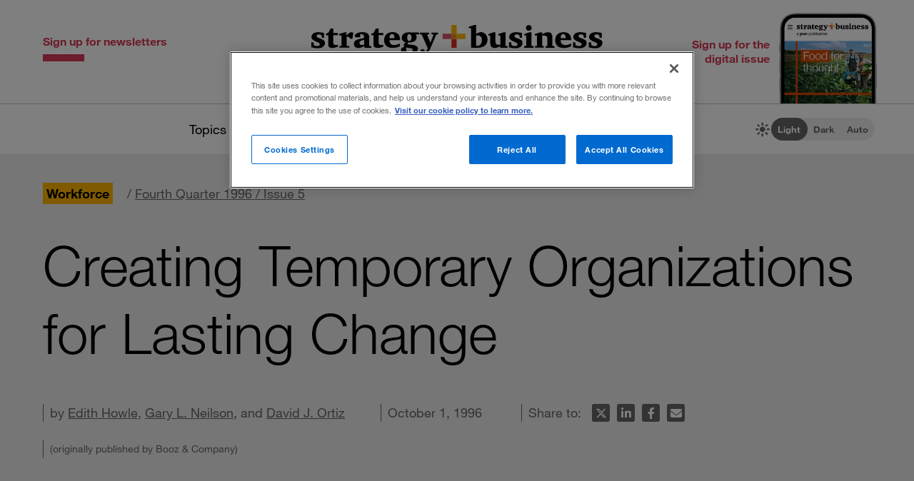

--- FILE ---
content_type: text/html; charset=utf-8
request_url: https://www.strategy-business.com/article/12397
body_size: 24901
content:
<!doctype html>
<!-- Atlas Workcenter: Content Management by Atlas Works, LLC -->
<html lang="en">
<head>
	<title>Creating Temporary Organizations for Lasting Change</title>
	<meta charset="UTF-8">
	<meta name="viewport" content="width=device-width, initial-scale=1">
	<meta http-equiv="content-language" content="en_us"/>
	<meta http-equiv="X-UA-Compatible" content="IE=edge">
	<meta property="og:site_name" content="Strategy+business"/>
	<!-- favicon -->
	<link rel="icon" type="image/png" href="/media/image/favicon22-16x16.png" sizes="16x16">
	<link rel="icon" type="image/png" href="/media/image/favicon22-32x32.png" sizes="32x32">
	<link rel="icon" type="image/png" href="/media/image/favicon22-96x96.png" sizes="96x96">
	<!-- generics -->
	<link rel="icon" href="/media/image/favicon22-32x32.png" sizes="32x32">
	<link rel="icon" href="/media/image/favicon22-57x57.png" sizes="57x57">
	<link rel="icon" href="/media/image/favicon22-76x76.png" sizes="76x76">
	<link rel="icon" href="/media/image/favicon22-96x96.png" sizes="96x96">
	<link rel="icon" href="/media/image/favicon22-128x128.png" sizes="128x128">
	<link rel="icon" href="/media/image/favicon22-192x192.png" sizes="192x192">
	<link rel="icon" href="/media/image/favicon22-228x228.png" sizes="228x228">
	<!-- Android -->
	<link rel="shortcut icon" sizes="196x196" href="/media/image/favicon22-196x196.png">
	<!-- iOS -->
	<link rel="apple-touch-icon" href="/media/image/favicon22-120x120.png" sizes="120x120">
	<link rel="apple-touch-icon" href="/media/image/favicon22-152x152.png" sizes="152x152">
	<link rel="apple-touch-icon" href="/media/image/favicon22-180x180.png" sizes="180x180">
	<!-- Windows 8 IE 10-->
	<meta name="msapplication-TileColor" content="#FFFFFF">
	<meta name="msapplication-TileImage" content="/media/image/favicon22-144x144.png">
	<script defer src="https://kit.fontawesome.com/66cdc73dd5.js" crossorigin="anonymous"></script><meta http-equiv="Content-Type" content="text/html; charset=UTF-8">
	<meta property="og:type" content="article" />
	<meta property="og:site_name" content="strategy+business" />
	<meta property="fb:app_id" content="631463477386680" />
	<meta name="date" class="swiftype" data-type="date" content="1996-10-01" />
	<meta name="author" content="Edith Howle, Gary L. Neilson, and David J. Ortiz" />
	<meta name="twitter:card" content="summary_large_image" />
	<meta name="twitter:site" content="@stratandbiz" />
	<meta name="twitter:creator" content="@stratandbiz" />
	<meta property="og:title" content="Creating Temporary Organizations for Lasting Change" />
	<meta property="og:url" content="https://www.strategy-business.com/article/12397" />
	<meta name="twitter:title" content="Creating Temporary Organizations for Lasting Change" />
	<meta name="twitter:url" content="https://www.strategy-business.com/article/12397" />
	<meta property="og:image" content="https://www.strategy-business.com/media/image/icon-sb-share-default-image-900px-2022.png" />
	<meta property="og:image:width" content="900" />
	<meta property="og:image:height" content="900" />
	<meta name="twitter:image" content="https://www.strategy-business.com/media/image/icon-sb-share-default-image-900px-2022.png" />
	<meta property="twitter:image:width" content="900" />
	<meta property="twitter:image:height" content="900" />
	<meta name="authorship" class="swiftype" data-type="string" content="StrategyAndAuthor" />
	<script type="application/ld+json">
	{
	    "@context": "http://schema.org",
	    "@type": "Article",
	    "headline": "Creating Temporary Organizations for Lasting Change",
	    "url": "https://www.strategy-business.com/article/12397?gko=22bf2",
	    "thumbnailUrl": false,
	    "dateCreated": "1996-10-01T05:00:00Z",
	    "articleSection": "Workforce",
	    "creator": [
	        "Edith Howle",
	        "Gary L. Neilson",
	        "David J. Ortiz"
	    ],
	    "keywords": [
	        "Article"
	    ]
	}
	</script>
	<link rel="canonical" href="https://www.strategy-business.com/article/12397">
	
	<!-- begin global js -->
	<script src="/media/pub/617421aecdecb9ef7778bc92408053e4839770aab0b9389d3fd6baff8acb1b29.js"></script>
	<!-- OneTrust Cookies Consent Notice start for www.strategy-business.com -->
	<script>AWCOT_MANAGER.injectScripts();</script>
	<script type="text/javascript">
	function OptanonWrapper() {
	    AWCOT_MANAGER.consentWasChanged();
	}
	</script>
	<!-- OneTrust Cookies Consent Notice end for www.strategy-business.com -->
	
	<!-- OneTrust enable categories -->
	<script type="text/plain" class="optanon-category-1">AWCOT_MANAGER.enableGroup(1);</script>
	<script type="text/plain" class="optanon-category-2">AWCOT_MANAGER.enableGroup(2);</script>
	<script type="text/plain" class="optanon-category-3">AWCOT_MANAGER.enableGroup(3);</script>
	<script type="text/plain" class="optanon-category-4">AWCOT_MANAGER.enableGroup(4);</script>
	<script type="text/plain" class="optanon-category-5">AWCOT_MANAGER.enableGroup(5);</script>
	<!-- end global js -->
	
	<link rel="stylesheet" href="/media/pub/3ddeef719eea1eed46bc21af0a6f45814bf66241fc9c02ad7adc1295d63f3599.min.css"></link>
</head>
<body>
<a aria-label="Skip to content" class="skip-content" href="#ArticleDisplay" id="skipToContent">Skip to content</a><a aria-label="Skip to navigation" class="skip-content" href="#Site-Footer" id="skipToFooter">Skip to navigation</a>
<div class="theme-white" id="Wrapper"><section class="desktop unfolded" id="Site-Header">
<header>
<div class="header-top"><a class="logo-main" href="/"><img alt="strategy+business - a PwC publication" height="72" src="/media/image/strategy-business-logo-color-400.svg" width="408" /></a> <div class="awc-venture-item awc-venture-placeholder" id="fb4a390a1438822cc82fa61d9e400ca4" data-ventid="44527690:44985244:0:o" data-hk="4ec2d2d187909a52856ca3ed7da2d7af92beab9218562d395fafeb9b8d36ebca" data-config="{&quot;show_based_on_position&quot;:null,&quot;wrap_with_class_hidden&quot;:null,&quot;wrap_with_class_appear&quot;:null,&quot;wrap_with_class_animation&quot;:null,&quot;wrap_with_class_close&quot;:null}"></div> <a class="header-button button-right" href="https://cloud.email.pwc.com/sb-com" target="_blank"><span class="label">Sign up for the digital issue</span><span class="image"><img alt="Screenshot of latest strategy+business digital issue" height="277" src="https://www.strategy-business.com/media/image/sb-di-03-home-header-signup-246x498.png" width="137" /></span></a></div>
<nav class="nav-global"><ul class="awcgn-oc-menu awcgn-id44527078" data-awc-gn="44527078">
<li class="pulldown"><a title="strategy+business topics list" data-awc-trigger="1" href="#">Topics</a><ul>
<li><div class="link-wrapper"><a href="/climate-and-sustainability">Climate &amp; sustainability</a> <a href="/consumer-and-retail">Consumer &amp; retail</a> <a href="/energy">Energy</a> <a href="/PwCs-Global-Entertainment-Media-Outlook">Entertainment &amp; media</a> <a href="/health-care">Healthcare</a> <a href="/leadership">Leadership</a> <a href="/manufacturing">Manufacturing</a> <a href="/reinvention-and-transformation">Reinvention &amp; transformation</a> <a href="/strategy">Strategy</a> <a href="tech-and-innovation">Tech &amp; innovation</a> <a href="/Value-Creation-by-PwC">Value creation</a> <a href="/the-power-of-people-reimagined">Workforce</a></div>
</li>
</ul>
</li>
<li class="pulldown"><a title="A collection of topics for thought leaders" data-awc-trigger="1" href="#">Thought leaders</a><ul>
<li><div class="link-wrapper"><a href="/business-books">Business books</a> <a href="/inside-the-mind-of-the-cxo">Inside the Mind of the CxO</a> <a href="/10-principles">The <em>s+b</em> 10 principles collection</a> <a href="/thought-leaders">Thought leaders</a> <a href="/youngprofs">Young profs</a></div>
</li>
</ul>
</li>
<li class="pulldown"><a title="strategy+business magazine" data-awc-trigger="1" href="#">The issue</a><ul>
<li><div class="link-wrapper"><a href="https://sb.stratbz.to/4pwvnSg" target="_blank">Current issue</a> <a href="/past-issues">Past issues</a> <a href="https://cloud.email.pwc.com/sb-com" target="_blank">Sign up for the digital issue</a></div></li>
</ul>
</li>
<li><a href="https://pwc.to/3YWa5SH" target="_blank" title="The strategy+business podcast">The podcast</a></li>
<li class="search mobile pulldown"><a title="Search the strategy+business archives" data-awc-trigger="1" href="#"><i class="fa-regular fa-magnifying-glass"></i></a><ul>
<li><div class="searchDesktop">
<form action="/search" id="top_search" method="get" name="top_search"><label for="q">Search:</label> <input aria-label="Search field" class="searchfieldgrey" id="SiteSearch" maxlength="256" name="q" placeholder="Search the archive" type="text" value="" /> <input aria-label="Search button" id="submit" name="submit" type="submit" value="search" /></form>
<style>
div.searchTips {
    color: #fff;
    font-size: 1.2rem;
    text-align: left;
}

div.tips {
    margin: 40px 0;
    color: #b0b0b0;
}

</style>
<div class="searchTips">
<div class="tips">
<div class="intro">You can search by entering questions, phrases, or keywords in the box above.</div>
</div>
</div>
</div>
</li>
</ul>
</li>
<li class="mobilenav mobile"><a title="Navigate strategy+business" data-awc-trigger="1" href="#"><i class="fa-regular fa-bars"></i></a><ul>
<li><div class="mobilewrapper">
<div class="sign-ups">
<div class="nl"><a href="/sb-newsletters?utm_campaign=NewsletterNavBarLeft&amp;utm_medium=website&amp;utm_source=website">Sign up for newsletters</a></div>
<div class="de"><a href="https://cloud.email.pwc.com/sb-com">Sign up for the digital issue</a></div>
</div>
<div class="theme-switch mobilesection">
<div class="sb-theme-switch sb-theme-switch-mobile view-mode-loading" data-view-mode-container="">
<div class="sb-theme-switch-icon-container">
<div class="sb-theme-switch-icon">&nbsp;</div>
</div>
<div class="sb-theme-switch-control-container">
<div class="sb-theme-switch-control-bg">&nbsp;</div>
<div class="sb-theme-switch-control">
<div class="sb-theme-switch-control-light"><a data-view-mode-is="light" data-view-mode-switch="light" href="#light-mode">Light</a></div>
<div class="sb-theme-switch-control-dark"><a data-view-mode-is="dark" data-view-mode-switch="dark" href="#dark-mode">Dark</a></div>
<div class="sb-theme-switch-control-auto"><a data-view-mode-is="auto" data-view-mode-switch="auto" href="#auto-mode">Auto</a></div>
</div>
</div>
</div>
</div>
<div class="topics mobilesection">
<div class="heading">All topics</div>
<a href="https://www.strategy-business.com/business-books">Business books</a> <a href="https://www.strategy-business.com/climate-and-sustainability">Climate & sustainability</a> <a href="https://www.strategy-business.com/consumer-and-retail">Consumer & retail</a> <a href="https://www.strategy-business.com/energy">Energy</a> <a href="https://www.strategy-business.com/PwCs-Global-Entertainment-Media-Outlook">Entertainment & media</a> <a href="https://www.strategy-business.com/health-care">Healthcare</a> <a href="https://www.strategy-business.com/inside-the-mind-of-the-cxo">Inside the Mind of the CxO</a> <a href="https://www.strategy-business.com/leadership">Leadership</a> <a href="https://www.strategy-business.com/manufacturing">Manufacturing</a> <a href="https://www.strategy-business.com/reinvention-and-transformation">Reinvention & transformation</a> <a href="https://www.strategy-business.com/strategy">Strategy</a> <a href="https://www.strategy-business.com/tech-and-innovation">Tech & innovation</a> <a href="https://www.strategy-business.com/10-principles">The <em>s+b</em> 10 principles collection</a> <a href="https://www.strategy-business.com/thought-leaders">Thought leaders</a> <a href="https://www.strategy-business.com/Value-Creation-by-PwC">Value Creation</a> <a href="https://www.strategy-business.com/the-power-of-people-reimagined">Workforce</a> <a href="https://www.strategy-business.com/youngprofs">Young profs</a></div>
<div class="issue mobilesection">
<div class="heading">The issue</div>
<a href="https://sb.stratbz.to/4pwvnSg" target="_blank">Current issue</a> <a href="/past-issues">Past issues</a> <a href="https://cloud.email.pwc.com/sbdigitalsubscriptions" target="_blank">Sign up</a></div>
<div class="podcast mobilesection">
<div class="heading"><a href="https://pwc.to/3YWa5SH">The podcast</a></div>
</div>
<div class="social mobilesection">
<div class="heading">Follow s+b</div>
<div class="socialIcons"><a class="LinkedIn" href="http://www.linkedin.com/company/strategy-business" target="_blank">Follow s+b on LinkedIn</a> <a class="Twitter" href="http://twitter.com/stratandbiz" target="_blank">Follow s+b on Twitter</a> <a class="Facebook" href="http://www.facebook.com/strategybusiness" target="_blank">Follow s+b on Facebook</a> <a class="YouTube" href="http://www.youtube.com/strategyandbusiness" target="_blank">Follow s+b on YouTube</a> <a class="RSS" href="https://www.strategy-business.com/rss">Gets updates via RSS</a> <a class="AppleAppStore" href="https://itunes.apple.com/app/strategy+businessmagazine/id499952753?mt=8" target="_blank">s+b on the Apple App store</a> <a class="GooglePlayStore" href="https://play.google.com/store/apps/developer?id=PwC%20Strategy%26%20LLC&amp;hl=en" target="_blank">s+b on the Google Play store</a></div>
</div>
</div></li>
</ul>
</li>
</ul>
</nav>
<div class="sb-theme-switch sb-theme-switch-desktop view-mode-loading" data-view-mode-container>
    <div class="sb-theme-switch-icon-container">
        <div class="sb-theme-switch-icon">
            <i class="fa-solid fa-brightness sb-theme-switch-icon-light"></i>
            <i class="fa-solid fa-moon sb-theme-switch-icon-dark"></i>
            <i class="fa-regular fa-circle-half-stroke sb-theme-switch-icon-auto"></i>
        </div>
    </div>
    <div class="sb-theme-switch-control-container">
        <div class="sb-theme-switch-control-bg"></div>
        <div class="sb-theme-switch-control">
            <div class="sb-theme-switch-control-light"><a href="#light-mode" data-view-mode-switch="light" data-view-mode-is="light">Light</a></div>
            <div class="sb-theme-switch-control-dark"><a href="#dark-mode" data-view-mode-switch="dark" data-view-mode-is="dark">Dark</a></div>
            <div class="sb-theme-switch-control-auto"><a href="#auto-mode" data-view-mode-switch="auto" data-view-mode-is="auto">Auto</a></div>
        </div>
    </div>
</div></header>
</section><!-- 










Article display ==================== --><style>
.artnotfound {
    max-width: 800px;
    padding: 60px 100px 30px;
    margin: 0px auto;
}
.artnotfound h1 {
    font-size: 36px;
    line-height: 34px;
    margin-bottom: 20px;
}
.artnotfound h1:before {
    content: "\f071";
    font-size: 96px;
    color: #ccc;
    font-family: "Font Awesome 6 Pro";
    font-weight: 300;
    display: block;
    margin-bottom: 40px;
    line-height: 96px;
}
</style><div id="sb-adisplay"><main class="aDisplay" id="ArticleDisplay">
<article>
<header>
<div class="pre-info"><div class="category-primary"><a href="/workforce">Workforce</a></div><span class="issue">/&nbsp;<a href="/archives/?issue=12213">Fourth Quarter 1996 / Issue 5</a></span></div>
<h1 class="title">Creating Temporary Organizations for Lasting Change</h1>
<div class="moreInfo"><div id="byline">by <a href="https://www.strategy-business.com/author/Edith+Howle">Edith Howle</a>, <a href="https://www.strategy-business.com/author/Gary+L.+Neilson">Gary L. Neilson</a>, and <a href="https://www.strategy-business.com/author/David+J.+Ortiz">David J. Ortiz</a></div><time class="pubdate">October 1, 1996</time>
<div class="share-tools"><span> Share to:&nbsp;</span>
<ul aria-hidden="true" class="tools">
	<li class="twitter"><a data-share="twitter" href="#share-to-twitter"><span class="iconLabel"> Share on X</span><i class="fa-brands fa-x-twitter fa-fw">&nbsp;</i></a></li>
	<li class="linkedin"><a data-share="linkedin" href="#share-to-linkedin"><span class="iconLabel"> Share on LinkedIn</span><i class="fa-brands fa-linkedin-in fa-fw">&nbsp;</i></a></li>
	<li class="facebook"><a data-share="facebook" href="#share-to-facebook"><span class="iconLabel"> Share on Facebook</span><i class="fa-brands fa-facebook-f fa-fw">&nbsp;</i></a></li>
	<li class="email"><a href="javascript:AWCow('https://www.strategy-business.com/share-email?url=www.strategy-business.com/article/12397&ids=44527690-12397','480','560','location=no,menubar=no,scrollbars=no,titlebar=no,status=no,toolbar=no,resizable=yes')" ><span class="iconLabel"> Email this article</span><i class="fa-solid fa-envelope fa-fw">&nbsp;</i></a></li>
</ul></div>
</div>
<span class="publisher">(originally published by Booz & Company)</span></header>

<div class="content-wrapper">
<div class="content"><P>
<P>The 1996 Atlanta Olympic Games and Fortune 500 companies Boeing, Metropolitan Life Insurance and Supervalu are used to illustrate a novel way to drive major change initiatives throughout an organization. By creating a temporary organization or team, as the model is called, a company combines enough human energy and resources to infuse the kind of large-scale change that cannot be accomplished by one person alone, not even the C.E.O. </P>
<P>Logical in concept as the temporary organization is, it is nevertheless distinctive because its success lies in becoming a genuine extension of the C.E.O. &not; a "clone," if you will. In other words, the temporary team provides both the day-to-day and big-picture view that a C.E.O. would use to drive results. This not only requires clearly established objectives but also an effective internal communications process. It is also important to place the temporary organization outside the current corporate structure. Otherwise, it will risk becoming immobilized by the natural resistance to change. Operating from this independent vantage point, the team goes for "quick wins," or rapid success stories, to establish momentum, to build confidence with the board and to demonstrate the serious nature of the change program. As the program broadens out into all of its component parts &not; from setting up work guidelines and providing training to tracking progress and measuring results &not; the team serves to amplify the reach and vision of the C.E.O. throughout the organization. </P>
<P>The case studies stress the design considerations of the "temporary organization" approach, and show how it can be effectively employed in any company to foster dramatic and long-term improvement in operating performance. </P>
<P>In addition to a summary of best practices, the article offers a list of common mistakes that can damage the prospects for a successful outcome. Finally, Metropolitan Life Insurance's transformation program, MetLife Express, is highlighted in an accompanying sidebar. </P>
<P>Faced with a rapidly evolving competitive marketplace, the chief executives of many of today's leading companies have embarked on major change initiatives. The goal is twofold: to challenge the existing ways of conducting business and to drive step-level improvements in operating performance. The method is two-pronged as well: cut costs significantly and build capabilities to better serve the marketplace. These initiatives, then, often involve the radical redesign of the very systems and processes that the companies rely upon to develop, deliver and service the products they provide. </P>
<P>Trying to remake the organization to compete more effectively while continuing to serve customers thus presents a significant management challenge, one of the key reasons behind the widely cited 70 percent failure rate of major re-engineering initiatives. </P>
<P>This article explores a novel way to meet that challenge, by driving significant companywide change through the use of an innovative transforming vehicle, the "temporary organization." Small in size yet acting with the full authority of the C.E.O.'s office, such organizations are set up and staffed with the sole goal of revamping the status quo as quickly, painlessly and thoroughly as possible. They accomplish all this by acting outside the normal boundary lines of the existing corporate structure and by being liberated from the day-to-day agenda and concerns of the business. </P>
<P>How this approach can drive step-level changes in costs, while at the same time permitting more effective responses to customer needs, is discussed through case studies of three Fortune 500 companies. We have partnered with these companies -- Boeing, Metropolitan Life Insurance and Supervalu -- in such efforts. </P>
<P>The cases highlight the design considerations of this approach, and show how it can be effectively employed in any organization to foster dramatic and long-term improvements in operating performance. </P>
<P><B>An Olympic Challenge</B> </P>
<P>When considering the issue of how to drive significant change, there is perhaps no clearer example than the Atlanta Committee for the Olympic Games (ACOG), the organization that directed the preparations for the 1996 Summer Games. When the Games ended, Atlanta had a rich legacy of new capital improvements, including a huge stadium, more than 9,000 college dormitory rooms and arenas scattered throughout the city -- all construction projects that the committee had managed. More than 3 billion people worldwide viewed the events, which had been staffed with 30,000 paid workers and 40,000 volunteers, all supervised by the committee. But while ACOG worked closely with the city government, it was in fact a separate organization, chartered by the city to function only until the Games were completed. </P>
<P>This approach to preparing for the Olympics was not unique to Atlanta; both Barcelona, in 1992, and Los Angeles, in 1984, employed similar organizations. </P>
<P>The use of these "temporary organizations" grew out of the realization that government bodies responsible for the day-to-day maintenance of a city are not set up to handle the once-in-a-lifetime business of preparing for such a major event as the Olympics. This realization -- that existing organizational structures are ill-equipped to drive step-level change -- is the key to understanding how a C.E.O. can implement an effective transformation process. </P>
<P>As reported in the business press, ineffective efforts are legion: a significant number of change programs stall shortly after they begin or simply fail to deliver the anticipated results. In many cases, the C.E.O. had a clear vision; he or she understood the issues in the competitive environment, and could clearly articulate the need for change. However, unlike the Atlanta committee, the C.E.O. appeared to lack the tools to translate that vision into actions that would mobilize change. Somewhere between the C.E.O.'s communication of the desired end-state for the company and the many daily actions of the company's workers, change failed to occur. </P>
<P>We believe this is because C.E.O.'s are asking their companies to embrace and manage significant and discontinuous change when those organizations are largely capable of making only incremental improvements. This is akin to asking a city government, an organization used to building roads, to construct and manage new stadiums and Olympic venues. </P>
<P><B>Simplifying Complexity</B> </P>
<P><img src="[data-uri]" data-src="/media/image/42410070.gif" class="awcLazy" width="150" height="125" border="0" align="right">The dramatic redesign of a company's business systems and processes is a significant task, which eventually requires the understanding and involvement of many, if not all, of the organization's employees. In numerous cases, an objective of the change process is to refocus the culture of the company to become more oriented to the customer and to performance. To accomplish this task requires more energy than the C.E.O. can personally direct.</P>
<P>How then do the C.E.O. and the top management team of a large company create an extension of themselves to communicate and drive change into, and across, the organization? Until genetic engineering allows for the cloning of chief executives, how can they duplicate the kind of deep personal impact they might have in much smaller companies? </P>
<P>One answer that has proved successful in several companies is to create a temporary team that is the corporate version of the special model used by cities to prepare for the Olympics. For example, when the chairman and chief executive of Metropolitan Life, Harry Kamen, launched a major change initiative in 1994, he created MetLife Express, a temporary team charged with the task of driving change throughout the company. </P>
<P>Mr. Kamen's initiative was sparked by his recognition of the need to confront a number of challenges, chief among them the increased competition in the financial services industry. The role of the MetLife Express team was to "align the organization" by getting the C.E.O.'s vision, message and sense of urgency across to all corners of the company. The team's mandate was to amplify and focus the energy required to drive the fundamental redesign of critical business processes, like product development and customer service. The team's guidepost was MetLife's vision of leadership in helping people become financially secure. </P>
<P>In the early stages of a C.E.O.-driven initiative, the temporary team acts as top management's vehicle to prepare the organization for change. Later, it serves as a mechanism to drive employees to accept and implement the new ways of operating. Companies that have successfully employed this model have created the temporary team outside of their regular structure, making it possible to reach across the organization to identify and address high-impact opportunities. </P>
<P>The team -- which can consist of many interdisciplinary sub-teams, whose aims are to address specific transformational tasks, processes and functions, such as improving customer service or enhancing performance measurement -- is not a replacement for the C.E.O. and top management, however, but merely an effective tool to drive their agenda to completion. The strategic imperatives of what needs to be changed should be shaped by the C.E.O. and the top managers, and then handed over to the temporary team and its sub-teams for implementation. </P>
<P>To insure success, however, the top executives need to be involved in structuring and driving the change process itself, for without their focused effort and support the organization will not embrace the process and the end goals will not be reached. Through continued visible support from the C.E.O., the temporary team builds credibility within the organization, which is also essential for success. And since the team must act in partnership with the C.E.O. and top management, it needs to make sure that any outside resources it brings in to augment internal skills must join in the partnership as well.</P>
<P>While some companies undergoing change initiatives have attempted to integrate the functions of the temporary team into an existing structure, our research indicates that this is a flawed approach. Major change often requires the restructuring of many of the company's processes, functions, organizations and culture. Given the natural tendency of people to resist change, this appears to many in the company to be a daunting task. In fact, a significant contributor to the high failure rate of major re-engineering efforts is the inability to mobilize the company's work force to buy into change. </P>
<P>One key problem is the differing views of change held by senior management and the rest of the organization. Senior managers view it as an opportunity to strengthen the business, to align strategy and operations and to advance their careers, while other employees often see change as disruptive and intrusive. By creating a new organization model, the temporary team can focus on building a series of bridges across the gap between the C.E.O.'s internal vision and the natural resistance of employees and organizations to change. </P>
<P><B>Creating the Organizational Phoenix</B> </P>
<P><img src="[data-uri]" data-src="/media/image/42410080.gif" class="awcLazy" width="150" height="124" border="0" align="right">The first step in the change process is the selection of the temporary team by the C.E.O. and the top management group. To increase the probability of success, it is critically important that those selected are well respected across the organization. </P>
<P>Harry Kamen created MetLife Express to sharply improve his company's performance and to address its cost position while building the capabilities to foster profitable revenue growth. Because of the program's importance, Mr. Kamen and his management group gave special attention to the selection of the leader of the temporary team. Eventually, they tapped three key executives to lead the initiative through its sequential phases under the overall executive sponsorship of Bob Crimmins, executive vice president. The team leaders were Dave Levene, senior vice president and chief actuary; Bill Toppeta, president and C.E.O. of Canadian operations, and Joe Reali, vice president, corporate risk management. Each of these executives was asked to lead the team through a different phase of the initiative and each served as the overall leader during that phase. </P>
<P>Recently, another corporate giant, Boeing, also faced competitive challenges, but of a slightly different nature. While Boeing had been highly successful historically, achieving an astounding 60-to-70 percent share of the commercial aircraft market, management recognized that the products were maturing and that it would need to transform the company to reduce the development cycle, improve manufacturing efficiency and increase the ability to deliver innovation to the marketplace. </P>
<P>To accomplish this, over the last several years, Boeing established a temporary organization whose task has been to address, define and control airplane configuration/manufacturing and resource management issues. Each sub-team within the organization was given objectives to radically transform the way Boeing conducted business. They were also given the goal of working together in a sequential manner, beginning with new product development, then configuration management, then manufacturing strategy and finally lean manufacturing. </P>
<P>To insure that the program received the appropriate amount of attention from the company, Ron Woodard, president of the Commercial Aircraft Group, tapped senior executives to lead each phase of the initiative. Mr. Woodard realized that to be successful, he would need to create a new model for the company as a whole. While the Atlanta city government continues to operate much the same as before the Olympics, Mr. Woodard knew that change at Boeing would need to be lasting. </P>
<P><B>Mobilizing the Organization</B> </P>
<P>Once the key players are in place, the temporary team begins to take on the responsibility and accountability of the C.E.O. and other top executives and starts to focus on preparing the company as a whole for large-scale change. </P>
<P>The leader of the temporary team has three main roles to fill on the way to determining how and where to create significant value through change: 1) establishing and structuring the rest of the temporary organization; 2) bringing and maintaining an enterprise-wide perspective, and 3) building support for the change process, by coming up, for instance, with "quick wins.'' </P>
<P>Putting together the rest of the temporary organization is a crucial initial step for the team leader. For example, Dave Levene, who led during the first two phases of MetLife Express, worked closely with the top management group to build the temporary team, looking for people to serve full time from the existing organization. Selecting the right team members was a key agenda item for the management group. After screening many candidates, they chose five sub-team leaders and more than 50 team members, all of whom were known for their enterprise-wide perspective. </P>
<P>It is important to note that without the direct support of the C.E.O., this important phase of establishing the temporary team would not have been successful. That is because there was an initial reluctance within the organization to release top performers for a full-time commitment of several months. To make sure that the C.E.O. remained closely linked with the initiative, Mr. Levene asked for the equivalent of 4 to 5 days a month from the top management group to review his team's progress. Top management executives were also asked to sponsor individual re-engineering teams to further demonstrate senior management's commitment to the effort. </P>
<P>After this step was completed at Boeing, the temporary team established the overall program structure. Team members defined the role and objectives of the senior management steering committee and developed charters for their own groups. These charters further hard-wired the C.E.O.'s objectives into the new program, which the chief executive talked up whenever he spoke at employee meetings. To strengthen those linkages, the team leaders set up reviews with Mr. Woodard and his top management group directly, meeting every couple of weeks in the early stages of the initiative. As an extension of the C.E.O., the temporary team needs reasonably frequent interactions to take direction, provide feedback and listen to recommended changes to the program's objectives. </P>
<P>As a last element of creating the temporary organization, the team members must establish an effective communications program to demonstrate and reinforce the C.E.O.'s vision throughout the company. The goal of the program is to move the entire company into alignment with the strategy developed by top management, building buy-in among the employees throughout each stage of the change process. As the guiding element for the program, the temporary team needs to decide how best to engage the work force. Often this includes a C.E.O. video, newsletters and external press releases. </P><A name=exhibit1><B>Exhibit I </B></A>
<P><B>Moving from Team Estimates to Management Commitments</B></P>
<P><img src="[data-uri]" data-src="/media/image/temporg1.gif" class="awcLazy" width="338" height="350" border="0"></P>
<P align=left>Source: Booz-Allen &amp; Hamilton </P>
<BLOCKQUOTE></BLOCKQUOTE>
<BLOCKQUOTE></BLOCKQUOTE>
<BLOCKQUOTE></BLOCKQUOTE>
<BLOCKQUOTE></BLOCKQUOTE>
<P>For the kickoff of the manufacturing change program at Boeing, professional graphic artists were hired to help communicate the "as is" and "to be" models and to produce learning maps focusing on the rationale for change from the customer's perspective. At MetLife, the C.E.O. prepared a video, enabling him to directly communicate with all of the company's associates about the program. At Supervalu, videos, handbooks and meetings with industry leaders were used.</P>
<P><B>A Wide-View Mirror</B> </P>
<P>Another important element in engaging the company is to bring an enterprise-wide perspective to all decisions, acting as the C.E.O. and the top managers would in analyzing and resolving an issue. The temporary team's role is to look holistically at opportunities identified by its sub-teams to insure integrated solutions for the enterprise, and to coordinate and make trade-offs to find an appropriate balance across the company. For instance, the temporary team might make decisions on balancing the issues of positioning for growth with cost reduction. </P>
<P>This occurred at Supervalu, America's second-largest food wholesaler, a company with more than 42,000 employees and operations in 48 states. When the chief executive, Michael W. Wright, initiated his change program, Advantage From Supervalu, in 1994, he set the goal of reducing costs throughout the company's extended supplier and customer network. That was to be accomplished by developing tailored distribution systems, building the capabilities for innovative pricing and instituting procedures to provide incentives for customers to help cut costs. These issues spilled across traditional organizational boundaries and required the temporary team to address change from the enterprise-wide perspective of the C.E.O. </P>
<P>The temporary team can also become the public face of change, standing in as the visible surrogates on a day-to-day basis for the C.E.O. and the top managers. Because the team members are solely focused on the change effort, and are more in touch with the detailed facts of the situation, they can be more effective at this job than the chief executive could be. And because the temporary team is outside the current organization, its members can distance themselves from past strategic commitments, which may no longer be valid, and instead push toward what is right for the enterprise. </P>
<P>At MetLife, for example, the team members recommended the creation of a "shared services" organization, which resulted in the consolidation of several formerly decentralized functions, including human resources, information technology and customer service. A marked departure from the past, the change enabled MetLife to realize economies of scale while improving the quality of the service provided to the business units.</P>
<P><B>Win Big (and Early)</B> </P>
<P>The last important step that the temporary team must take to mobilize the company is to build successful momentum for change. It is critical to drive for "quick wins" early in the program to establish and maintain that momentum. </P>
<P>Quick wins are specific changes that are easily implemented and that serve as an embodiment of the characteristics of the new direction the company is taking. Many companies obtain quick wins from the outsourcing of non-critical work, resulting in lower costs and an increased focus on serving key customer needs. Boeing, on the other hand, realized quick wins by insourcing work in areas where it saw cost advantages over external suppliers. </P>
<P>These rapid success stories show more than plans for change. They demonstrate to everyone in the company that "we're serious this time" and that this change program will work. For the C.E.O., who is staking his success on the change effort, quick wins are key to instilling confidence in the board and the outside financial community that the effort will pay off. </P>
<P>The temporary team plays the central role in identifying potential quick wins and providing the resources to make them happen. These opportunities also represent "field tests" for the temporary team (and others) to learn about the overall process and the nature of resistance in introducing change throughout the company. Such lessons can be incorporated into the process moving forward. </P>
<P><B>Managing the Pulse of Change</B> </P>
<P><img src="[data-uri]" data-src="/media/image/42410090.gif" class="awcLazy" width="119" height="100" border="0" align="right">In leading major change, the temporary team must constantly monitor the pace and scope of the initiatives to keep the company aggressively stretching -- but not breaking. The team functions well as an extension of the C.E.O. here as well. Its members help resolve conflicts, push to make the tough calls and fine-tune the program based on feedback. Capitalizing on their continually growing base of experience, the team members come to understand the characteristics of achieving successful change in the company, and they have the authority and the tools to recalibrate the approach to enhance its effectiveness. Much of their feedback and experience comes from being so close to the project, living with the issues on a day-to-day basis. </P>
<P>As an entity outside the rest of the organization, the temporary team has a special role to play to insure that the change initiative remains true to its objectives and vision. It does this by reminding the C.E.O. and other senior executives of the tough decisions that are needed to realize the program's benefits. Those decisions are usually the ones that cross the boundaries of the current organization or call for reallocating investments or expense support based on a new set of priorities.</P>
<P>Because of its unique positioning, the temporary team can also recognize and address the need to step up to an issue that may not have been contemplated early in the process. A good example is the need to restructure the company, from top to bottom, based on the redesign of the business processes. </P>
<P>Supervalu, for instance, recognized the need to combine the functions of several centralized organizations -- including merchandising, shelf management and retail pricing -- into a category management function to increase the value delivered to its customers on a regional basis. As this decision necessitated a significant organizational restructuring of the company's 25 divisions, it was critical for the temporary team to convey the recommendations of the sub-teams to senior management, and to follow up to guarantee implementation. </P>
<P>In another case, MetLife recognized the need to realign the company to foster the delivery of world-class customer service across product lines. As a result, two customer-focused business units were created to strengthen MetLife's ability to deliver best-in-class service by responding effectively to customers' needs. Again, as a major departure from past structures, this approach required the support and oversight of the temporary team to insure management buy-in and effective implementation. </P>
<P>By positioning itself in the center of the feedback loop for change management, the temporary team can serve in an arbitration role throughout the program. It can help to quickly surface and resolve disconnects in emerging recommendations or interpretations during implementation. While these issues would typically surface over time, the temporary team speeds up the change process by seeking out the issues and framing them for resolution. Given its mission of implementing successful change, the temporary team will be looking to resolve conflicts among relevant executives. But given its unique position, it can still provide a "safe harbor" by encouraging differing views and driving to an effective resolution that is best for the enterprise as a whole. </P>
<P><B>Mitigating Risk</B> </P>
<P>The temporary team plays another vital role -- increasing management confidence and comfort by providing a focal point for controlling the risks of change. And the risks from poorly managed change are significant. </P>
<P>Without a clear objective and a well-run communications process, an organization can drift, losing track not only of where it is going, but also of how to function in the interim. In the absence of a structured communications process, the "water cooler" network can take over, resulting in increased uncertainty and lower morale. In the early stages of a change initiative, it is all too common for an organization to become too inwardly focused on the process itself, causing it to lose sight of serving its customers. This can hasten the decline of its competitive position, driving the organization in the opposite direction from the intended results. </P>
<P>By leading the company where it should be going, based on the initial vision of change and the continued monitoring of progress toward that goal, the team keeps things on an aggressive track while also being careful not to overwhelm the organization. To best accomplish this, the team needs to be a step ahead in setting up roles and expectations for the sub-teams. By phasing in the approach to change (from identification of detailed issues through external benchmarking and implementation planning), the team facilitates natural transitions, which enables the organization more readily to adapt to change. Functioning in this leadership role, the team provides the next level of direction, based on what has been discovered so far. </P>
<P>A best practice of staying ahead of the program is to identify when the improvement ideas should be fully handed over to line management for implementation. Experiences at MetLife, Boeing and other leading companies indicate that this occurs at different points for each effort.</P>
<P><B>Making It Happen</B> </P>
<P>Most important, there is a need to operationalize the change effort -- to make it happen. After initiating the process by mobilizing the organization, the temporary team must make sure that actual steps are taken to achieve success, by giving direction to the organization on what to do and following up to see that the job gets done. The temporary team is the mechanism that provides the end-game view that the C.E.O. would use to drive results. By helping to structure the activities, setting up the work guidelines, providing training, tracking progress and status and measuring the results, the team serves to amplify the reach and vision of the C.E.O. throughout the organization. </P>
<P>At MetLife, management set expectations in terms of financial results, and provided such tools as training, specific resources and separate office facilities and computers to help the team members reach their goals. To encourage the full-time members to think in an unconstrained way, special team offices were set up across town from MetLife's Madison Avenue headquarters in New York to distance the members from their old day-to-day jobs and allow them to focus instead on the future. </P><B>Exhibit II</B> 
<P><B>MetLife's sub-teams and their charters </B></P>
<P><BR><img src="[data-uri]" data-src="/media/image/temporg2.gif" class="awcLazy" width="480" height="393" border="0"> </P>
<P align=left><EM>Source: Booz-Allen &amp; Hamilton</EM> </P>
<P>Part of the temporary team's role was to work with established areas of the organization to help people there focus on the challenges posed by MetLife Express. The team engaged those in strategic planning to frame the future vision, those in the financial area to understand the magnitude of the challenge and people in human resources and communications to reach out to involve the broader organization. </P>
<P>During implementation, the temporary team helps structure activities that the company needs to perform. The team takes a long-term, overview perspective to develop a "picture" of what the end result should be. This helps drive organization discussion and buy-in. It also helps keep players oriented toward key objectives over the life of the program, so that the process doesn't go off on tangents.</P>
<P>Having that picture for reference enables the temporary team to insure that the program objectives are being properly addressed. From this picture, the team identifies critical path items and develops an overall plan to best address them, including establishing key milestones and deliverables to measure progress. </P>
<P>The team also acts as the center point for training and experience transfer. With their perspective at the apex of the change efforts, team members are able to identify and communicate best practices across the sub-teams, which increases the effectiveness of implementation. The temporary team can also educate the sub-teams and the rest of the organization about what they need to do, and provide guidelines on how to do it. By continuing to build upon its initial communication plan, and informing the organization of what actions are coming and their likely impact, the temporary team keeps the company up-to-date on what stage the change program is in and what should be expected next. </P>
<P>In change programs, it is likely that all the skills required will not exist or be available in the organization. The temporary team addresses this in two ways: by supplementing the core program team with external resources, to address skill gaps, and by providing training for team members to increase overall effectiveness. In working in this role, the temporary team should develop materials to reduce the learning curve for its members at key transition points throughout the program. </P>
<P><img src="[data-uri]" data-src="/media/image/42410100.gif" class="awcLazy" width="150" height="125" border="0" align="right">When the program is in the implementation phase under line and staff management, a key role for the team is to track its status and resolve problems. In maintaining a consistent approach, the team develops standards for such key areas as status reporting, budgets and work plans so that the condition of the overall program can be easily determined. It periodically assesses that status, in review sessions and informal updates, and identifies potential problem areas. It then makes adjustments to the program to fix the problems. Issues that typically occur include misinterpreting the program's objectives and scope, underestimating the work that needs to be performed and not understanding what skills and resources will be required to accomplish the tasks. </P>
<P>The next role appears to be administrative, but this function -- coordinating and synchronizing activities across the sub-teams and the larger organization -- actually requires the temporary team to employ a leadership perspective. It is important to approach this task from the position of deciding what is the right objective for the change process, and not just by filling out a template correctly.</P>
<P>The temporary team must identify timing mismatches between sub-teams and propose schedules that best balance each sub-team's needs. In doing this, it must evaluate possible overlaps and gaps between sub-teams and propose areas where consolidation of activities would be beneficial, based on the perspective that the C.E.O. himself would bring to the process. The temporary team must also look outside its own activities and coordinate with other projects, to provide consistency in enterprise-wide objectives. </P>
<P>Lastly, the temporary team is the central focal point for monitoring the program's progress. It is therefore important to establish quantifiable measures to gauge that progress and insure that objectives are being achieved. A key initial step is to establish financial earnings objectives based on what is needed to deliver on the company's commitment to its shareholders and other stakeholders. The most effective measures combine financial tracking and well-defined program milestones and deliverables. These financial measures need to take into account external factors, such as exchange rate fluctuations or changes in market conditions. </P>
<P>The measurement process is not only critical for judging success or failure, but must be structured in a way to permit calibration of the results. This means, among other things, that the measurement cycle should have a tight enough time frame to highlight potential shortfalls. A best practice is to drive the measurement program into the budgets. At MetLife, when the decisions were made to proceed with specific changes, the financial impact was integrated into company business plans. Based on the anticipated improvements in line organization budgets, management reported its plans to the board. </P>
<P>This measurement process continually reemphasizes the need for success while also providing feedback on how the change program is going. </P>
<P>One best practice is for the temporary team to "keep the heat on" by serving as the C.E.O.'s conscience, insuring that financial objectives remain at the forefront. The team can accomplish this by periodically shining the spotlight on opportunities to guarantee that they do not slip away. </P>
<P>Teams consistently identify significant opportunities quickly, but estimates of the earnings impact typically are reduced as line managers become more involved in the groups' efforts. Our experiences show that there is typically a 15 percent to 25 percent erosion from early estimates to the point of management commitments.</P>
<P>But during implementation, we have also found that line managers often exceed their commitments. This basic pattern has been observed at many companies with successful change programs. However, the better result does not happen without a lot of focus and effort. When the erosion from an early estimate is initially observed, management must respond by increasing the attention and pressure on the line managers to deliver more.</P>
<P><B>Conclusion</B> </P>
<P>While the change initiatives at Boeing, MetLife and Supervalu have not been without their challenges, the indications are that all three companies have been successful in reaching their initial goals. </P>
<P>Boeing's redesign of its product development process was applied to the recently introduced 777 airplane, which has been met with rave reviews and commercial success. Additionally, the lean manufacturing teams have implemented changes at several plants, resulting in significant savings in non-material related costs. </P>
<P>Due to the success of MetLife Express, MetLife has been able to position itself for growth, industry consolidation (e.g., its merger with The New England life insurance company) and international expansion. </P>
<P>At Supervalu, Jeff Girard, the executive vice president and chief financial officer, estimates that inventory savings alone will pay for the Advantage program. </P>
<P>Each of the companies has faced a tough competitive environment and each has prepared itself for the future. Like Atlanta, Barcelona and Los Angeles before them, they have built new organizational structures and driven dramatic change, thanks to a well-designed temporary team. </P><B>Exhibit III</B> 
<P>Team structure by phase </P>
<P><img src="[data-uri]" data-src="/media/image/temporg3.gif" class="awcLazy" width="605" height="400" border="0"></P>
<P align=left><EM>Source: Booz-Allen &amp; Hamilton</EM></P>
<P align=left><EM>Illustrations by Maris Bishofs </EM></P>
<P><B>The C.E.O. and the top management group must make sure that any change initiative meets several criteria, including:</B></P>
<UL>
<LI>Remaining true to the vision. 
<LI>Remaining focused on a long-term enterprise-wide view (as various potentially conflicting projects arise). 
<LI>Extending the program to the far corners of the company. 
<LI>Staying on an aggressive pace, to demonstrate results and create further incentive for change. 
<LI>Allowing the channels of feedback and communication with the C.E.O. to remain fully open, enabling modifications and course corrections. </LI></UL>
<P><B>Common Mistakes </B></P>
<UL>
<LI>Once and Done -- The C.E.O. and the top executive group set up the temporary team, provide direction and then end their involvement in the change effort, having delegated ownership of the effort to the program office. 
<LI>Template Tenacity -- The leader of the temporary team keeps tight control throughout the program and views attempts by the company to take hold as a bid to sink the team's efforts. 
<LI>Maintaining Two Sets of Books -- There is a failure to incorporate anticipated benefits and costs into the normal commitment process (e.g., annual and five-year plan). By not being a part of that process, the temporary team may find that the weight of the organization is not behind it. 
<LI>Pulling the Rip Cord Too Early -- Management has the urge to "get back to normal" and asks the leader of the temporary team to return to another role in the organization too soon. Usually, there is a need to maintain a senior team role for at least one year into implementation. 
<LI>Scope Surrender -- Teams run amok as to their charter and what they are trying to accomplish. In the end, nothing gets accomplished because all the time is spent defining what they will do. <BR>Often a disguise for non-believers. 
<LI>Running for Cover -- The company allows benefits to be negotiated away as various units/individuals redefine what they do so they are not affected by the change. </LI></UL>
<P><B>Best Practices </B></P>
<UL>
<LI>Choose the Program Leader Carefully -- Find someone who has the respect of the organization, is willing to make the tough decisions and can drive real change. Someone willing to take on the numerous challenges that come with leading a major program. 
<LI>Keep the Heat On -- The temporary team serves an important role in keeping the financial objectives in front of the organization and shining the spotlight on them to insure they are achieved. 
<LI>Move to the Line as Quickly as Possible -- Obtain buy-in and ownership. If the momentum is there and successes have been shown, the line will grab hold and run with it. 
<LI>Maintain the Course -- Create momentum by demonstrating success early in the program. But as the ownership moves to the line, do not let the goals get diffused over time and because there are different owners. Proactively manage and monitor the goals and be a part of the decision-making and drive as changes occur. 
<LI>Tailor the Program to the Corporate Culture -- Customize and adapt work approaches, the decision-making process, the pace of change and the nature of communications to the company's culture. 
<LI>Communicate, Communicate, Communicate -- Keep the lines of information open to the sub-teams and within the overall program and, most important, to the rest of the organization. Carefully prepare and involve those who know how to deliver the good and bad news. Recognize that the C.E.O. is the chief communicator. 
<LI>Always Stay Ahead of the Program -- Prepare/set up for each phase prior to the sub-team being ready, to insure momentum across phases and changes in ownership.</LI></UL>
<P><B>MetLife Background</B></P>
<P>In 1994, MetLife's chairman and C.E.O., Harry Kamen, launched a major effort to transform the company. The industry was confronting a number of challenges. In particular, the financial services and insurance businesses were facing increasing competition. As a result, MetLife undertook an effort to focus on its core businesses and its mission of "helping people become financially secure." It formed MetraHealth, a giant health care company, in partnership with Travelers, and subsequently sold that company. It also set in motion the largest merger of life insurers -- with The New England life insurance company. Simultaneously, as part of his overall agenda to prepare for growth in a changing industry, Mr. Kamen began a far-reaching program, MetLife Express, to improve the performance (cost, revenue and investment returns) of the core businesses. </P>
<P>MetLife Express was the vehicle used by the C.E.O. and his top management group for sending an integrated temporary team across traditional organizational boundaries to identify the best ideas for change. It was also used to insure that the effect of implementing the ideas on the entire enterprise was considered. The program was launched around Thanksgiving 1994 and was the primary agenda item for the C.E.O. and the top management group in 1995 and 1996. In the program's early stages, the senior management, including the C.E.O., established aggressive stakes in the ground to improve capabilities and earnings. Five sub-teams were formed to pursue opportunities: retail, customer service, investment return, information technology and staff services. During the six-month phase to identify opportunities, the top management group held weekly reviews to consider new directions and to test emerging ideas. </P>
<P>Appointments to the temporary team were an agenda item for the top management group at each transition phase. MetLife chose executives with the highest credibility to lead MetLife Express. Recommendations emerged to enhance revenues, reduce costs and improve investment returns. The C.E.O. recognized the need for a new organization to facilitate the implementation of the newly designed business processes. As the changes were implemented, ownership of the improvements from MetLife Express was assumed by the line and staff organizations. Many of the line and staff managers were the team leaders and team members of MetLife Express. Over the course of a few months, the special project dimension faded and the change discussions became an integral part of the meetings of the line and staff organizations. Importantly, the "estimates" of the temporary team became "management commitments" of the line and staff organizations. <img src="[data-uri]" data-src="/media/image/end_of_story.gif" class="awcLazy" width="32" height="12" border="0"></P>
<P>Reprint No. 96403</P><BR />
<table border="0" cellspacing="0" cellpadding="0"><tr><td><a name="authors"></a><span class="content1"><b>Authors</b></span>
<HR noshade size=1>
<span class="credit1"><strong>Gary L. Neilson</strong>, Gary L. Neilson is a senior vice president with Booz-Allen based in Chicago. He focuses on assisting major companies with strategy-based organizational transformation and has worked with companies in the fields of consumer products, energy, airlines, electronics, glass, steel, medical products, financial services and automobiles. Mr. Neilson holds an M.B.A. from Columbia University.</span></td></tr></table>
<aside class="sharing counts total"><span> Share to:&nbsp;</span>
<ul aria-hidden="true" class="tools">
	<li class="twitter"><a data-share="twitter" href="#share-to-twitter"><span class="iconLabel"> Share on X</span><i class="fa-brands fa-x-twitter fa-fw">&nbsp;</i></a></li>
	<li class="linkedin"><a data-share="linkedin" href="#share-to-linkedin"><span class="iconLabel"> Share on LinkedIn</span><i class="fa-brands fa-linkedin-in fa-fw">&nbsp;</i></a></li>
	<li class="facebook"><a data-share="facebook" href="#share-to-facebook"><span class="iconLabel"> Share on Facebook</span><i class="fa-brands fa-facebook-f fa-fw">&nbsp;</i></a></li>
	<li class="email"><a href="javascript:AWCow('https://www.strategy-business.com/share-email?url=www.strategy-business.com/article/12397&ids=44527690-12397','480','560','location=no,menubar=no,scrollbars=no,titlebar=no,status=no,toolbar=no,resizable=yes')" ><span class="iconLabel"> Email this article</span><i class="fa-solid fa-envelope fa-fw">&nbsp;</i></a></li>
</ul></aside>
<aside class="tags">Topics: <a href="/tag/insurers">insurers</a>, <a href="/tag/communication">communication</a>, <a href="/tag/operations">operations</a>, <a href="/tag/skills">skills</a>, <a href="/tag/training">training</a></aside></div>
<div class="awc-venture-item awc-venture-placeholder" id="3758f3402cfb61fecb9b35757d905948" data-ventid="44527690:44985296:0:o" data-hk="26381718853581536ce7ca8f1ea0c502ae234e3f7b519d4fa12e2365b0854e8b" data-config="{&quot;show_based_on_position&quot;:null,&quot;wrap_with_class_hidden&quot;:null,&quot;wrap_with_class_appear&quot;:null,&quot;wrap_with_class_animation&quot;:null,&quot;wrap_with_class_close&quot;:null}"></div><section class="padding-top-100 padding-bottom-40" id="Recommended">
<div class="section-header max-page-width-1400">Recommended stories</div>

<div class="alist recommended max-page-width-1400"><!-- AWCDIV:hide:begin:44532968 --><article>
<div class="text"><div class="title"><a href="https://www.strategy-business.com/article/15105">Creating Resilient Organizations </a></div><div class="dek">Judith Rodin, president of the Rockefeller Foundation, describes how to build the capacity to survive disastrous events.</div><div class="byline">by David K. Hurst</div></div>
</article>
<article>
<div class="text"><div class="title"><a href="https://www.strategy-business.com/article/re00148">Dealing with the Ghosts of Change Management</a></div><div class="dek">Transitions that left scars in the past can hurt new initiatives.</div></div>
</article>
<article>
<div class="text"><div class="title"><a href="https://www.strategy-business.com/article/00028">The Organization Is Alive</a></div><div class="dek">To change an organization from within, it helps to understand four basic circulatory systems, analogous to the channels of communication in a living body.</div><div class="byline">by Art Kleiner</div></div>
</article>
<!-- AWCDIV:hide:end:44532968 --></div>
</section>

<div class="column-right"><aside class="alist stacked-1 digitalissue margin-bottom-80">
<div class="heading">Digital issue</div>
<article>
<div class="thumb"><a href="https://sb.stratbz.to/4pqHe4p" target="_blank"><a href="https://sb.stratbz.to/4pqHe4p" target="_blank"><img src="[data-uri]" data-src="/media/image/sb-di-05-tablet-720x5522.png" class="awcLazy" width="720" height="552" border="0" alt="Latest issue " title="Latest issue "></a></a></div>
<div class="text">
<div class="title"><a href="https://sb.stratbz.to/4pqHe4p" target="_blank">Food for thought</a></div>
<div class="dek">
<p>Our global food system is unsustainable, and its practices are inflexible, inefficient, and inequitable. The December issue of s+b explores why it doesn&#8217;t have to be.</p>
</div>
</div>
</article>
</aside></div>
</div>
</article>
</main><script>jQuery(function($) { $(window).load(function() { AWCViewTracker.track('view','12397') }); });</script></div><div id="Newsletter-Overlay"><div class="awc-venture-item awc-venture-placeholder popup-ad-hidden" id="b0b8fbfedfe032fd3e8cd181e6f8bbc8" data-ventid="44527690:44986900:0:o" data-hk="6a4c1bddf01d191cdc74f3ae2fb001d03bdb59d0900e28bcb37f8c55e9a670d1" data-config="{&quot;show_based_on_position&quot;:&quot;2500&quot;,&quot;wrap_with_class_hidden&quot;:&quot;popup-ad-hidden&quot;,&quot;wrap_with_class_appear&quot;:&quot;popup-ad-preshow&quot;,&quot;wrap_with_class_animation&quot;:&quot;popup-ad-animation&quot;,&quot;wrap_with_class_close&quot;:&quot;popup-ad-dismissed&quot;}"></div></div><!-- 










Promo ==================== --><div class="awc-venture-item awc-venture-placeholder" id="352cf2cad089fa6b31afb4105097a9db" data-ventid="44527690:44530421:0:o" data-hk="f58682692863c4d19c33e476342804b5049f07039cb61f6062ff68420a39b70a" data-config="{&quot;show_based_on_position&quot;:null,&quot;wrap_with_class_hidden&quot;:null,&quot;wrap_with_class_appear&quot;:null,&quot;wrap_with_class_animation&quot;:null,&quot;wrap_with_class_close&quot;:null}"></div><section class="padding-top-100 padding-bottom-40" id="Popular-horizontal">
<div class="section-header max-page-width">Trending articles</div>

<div class="alist popular-horizontal max-page-width"><ol>
  <li><span class="number">1.</span><a href="https://www.strategy-business.com/article/Leap-to-leader-Make-yourself-heard">Leap to leader: Make yourself heard</a><div class="intro"><p>In his new book, Adam Bryant shares tactics that up-and-coming leaders can use to prove they are ready for the next challenge.</p>
</div>
  </li>
  <li><span class="number">2.</span><a href="https://www.strategy-business.com/blog/Resilience-is-a-skill-thats-just-as-important-as-tech-know-how">Resilience is a skill that&#8217;s just as important as tech know-how</a><div class="intro"><p>Amid significant changes to how people work and live, the ability to persevere is critical.</p>
</div>
  </li>
  <li><span class="number">3.</span><a href="https://www.strategy-business.com/blog/How-Innovation-Happens">How innovation happens</a><div class="intro"><p>Innovation is like a garden &mdash; you need to create an environment where it can flourish.</p>
</div>
  </li>
  <li><span class="number">4.</span><a href="https://www.strategy-business.com/article/00318">10 principles of organization design</a><div class="intro">These fundamental guidelines, drawn from experience, can help you reshape your organization to fit your business strategy.&nbsp;See also &ldquo;<a href="https://www.strategy-business.com/article/A-Guide-to-Organization-Design" >A guide to organization design</a>.&rdquo;</div>
  </li>
  <li><span class="number">5.</span><a href="https://www.strategy-business.com/article/09306">Managing with the Brain in Mind</a><div class="intro">Neuroscience research is revealing the social nature of the high-performance workplace.</div>
  </li>
</ol></div>
</section>
<!-- 










Footer ==================== --><section class="padding-top-60 padding-bottom-60" id="Site-Footer">
<div class="inner max-page-width">
<div class="top">
<div class="left">
<div class="logo"><a href="/"><img alt="strategy+business - a PwC publication" height="42" src="/media/image/strategy-business-logo-white-400.svg" width="240" /></a></div>
<div class="subs"><a href="/sb-newsletters?utm_campaign=NewsletterNavBarLeft&amp;utm_medium=website&amp;utm_source=website">Sign up for newsletters</a><a href="https://cloud.email.pwc.com/sb-com" target="_blank">Sign up for the digital issue</a></div>
</div>
<div class="right">
<div class="socialIcons"><a class="LinkedIn" href="http://www.linkedin.com/company/strategy-business" target="_blank">Follow s+b on LinkedIn</a> <a class="Twitter" href="http://twitter.com/stratandbiz" target="_blank">Follow s+b on X</a> <a class="Facebook" href="http://www.facebook.com/strategybusiness" target="_blank">Follow s+b on Facebook</a> <a class="RSS" href="https://www.strategy-business.com/rss">Gets updates via RSS</a> <a class="AppleAppStore" href="https://itunes.apple.com/app/strategy+businessmagazine/id499952753?mt=8" target="_blank">s+b on the Apple App store</a> <a class="GooglePlayStore" href="https://play.google.com/store/apps/developer?id=PwC%20Strategy%26%20LLC&amp;hl=en" style="display: none;" target="_blank">s+b on the Google Play store</a></div>
</div>
</div>
<div class="bottom">
<nav class="links">
<div class="column left">
<div class="heading">All topics</div>
<ul>
<li><a href="https://www.strategy-business.com/business-books">Business books</a></li>
<li><a href="https://www.strategy-business.com/climate-and-sustainability">Climate & sustainability</a></li>
<li><a href="https://www.strategy-business.com/consumer-and-retail">Consumer & retail</a></li>
<li><a href="https://www.strategy-business.com/energy">Energy</a></li>
<li><a href="https://www.strategy-business.com/PwCs-Global-Entertainment-Media-Outlook">Entertainment & media</a></li>
<li><a href="https://www.strategy-business.com/health-care">Healthcare</a></li>
<li><a href="https://www.strategy-business.com/inside-the-mind-of-the-cxo">Inside the mind of the CxO</a></li>
<li><a href="https://www.strategy-business.com/leadership">Leadership</a></li>
<li><a href="https://www.strategy-business.com/manufacturing">Manufacturing</a></li>
<li><a href="https://www.strategy-business.com/reinvention-and-transformation">Reinvention & transformation</a></li>
<li><a href="https://www.strategy-business.com/strategy">Strategy</a></li>
<li><a href="https://www.strategy-business.com/tech-and-innovation">Tech & innovation</a></li>
<li><a href="https://www.strategy-business.com/10-principles">The <em>s+b</em> 10 principles collection</a></li>
<li><a href="https://www.strategy-business.com/thought-leaders">Thought leaders</a></li>
<li><a href="https://www.strategy-business.com/Value-Creation-by-PwC">Value creation</a></li>
<li><a href="https://www.strategy-business.com/the-power-of-people-reimagined">Workforce</a></li>
<li><a href="https://www.strategy-business.com/youngprofs">Young profs</a></li>
</ul>
</div>
<div class="column">
<div class="heading">The issue</div>
<ul>
<li><a href="https://sb.stratbz.to/4pwvnSg" target="_blank">Current issue</a></li>
<li><a href="/past-issues">Past issues</a></li>
<li><a href="https://cloud.email.pwc.com/sbdigitalsubscriptions" target="_blank">Sign up</a></li>
</ul>
<div class="heading">The podcast</div>
<ul>
<li><a href="https://pwc.to/3YWa5SH" target="_blank">Current episode</a></li>
</ul>
</div>
<div class="column">
<div class="heading">Site links</div>
<ul>
<li><a href="/about">About <em>s+b</em></a></li>
<li><a href="/faqs">FAQs</a></li>
<li><a href="/press/permissions-faqs">Permissions</a></li>
<li><a href="/terms_of_use">Terms of use</a></li>
<li><a href="/privacy">Privacy statement</a></li>
<li><a href="https://www.pwc.com/" target="_blank">PwC website</a></li>
<li><a href="https://www.strategyand.pwc.com/" target="_blank">Strategy& website</a></li>
<li><a href="/contacts">Contact <em>s+b</em></a></li>
<li><a href="/press/contactwm">Contact webmaster</a></li>
<li><a class="cookie-preferences-toggle" href="#manage-cookies">Cookie preferences</a></li>
</ul>
</div>
</nav>
<div class="legal">
<p>&copy;2026 PwC. All rights reserved. PwC refers to the PwC network and/or one or more of its member firms, each of which is a separate legal entity. Please see <a href="https://www.pwc.com/structure" target="_blank">www.pwc.com/structure</a> for further details. <em>Strategy+business</em> is published by certain member firms of the PwC network. Articles published in <em>strategy+business</em> do not necessarily represent the views of the member firms of the PwC network. Reviews and mentions of publications, products, or services do not constitute endorsement or recommendation for purchase. Mentions of Strategy& refer to the global team of practical strategists that is integrated within the PwC network of firms. For more about Strategy&amp;, see <a href="https://www.strategyand.pwc.com" target="_blank">www.strategyand.pwc.com</a>. No reproduction is permitted in whole or part without written permission of PwC. &#8220;<em>Strategy+business</em>&#8221; is a trademark of PwC.</p>
</div>
</div>
</div>
</section>
<!-- Global site tag (gtag.js) - Google Analytics -->
<script>
  var ANALYTICS_ID='G-KBP8Q38FGL';

  // add script tag
  var tag = document.createElement('script');
  tag.src = "https://www.googletagmanager.com/gtag/js?id="+ANALYTICS_ID;
  document.head.appendChild(tag);

  // init gtag
  window.dataLayer = window.dataLayer || [];
  function gtag(){dataLayer.push(arguments);}

  gtag('consent', 'default', {
    'ad_storage': 'denied',
    'analytics_storage': 'denied'
  });

  gtag('js', new Date());
  gtag('config', ANALYTICS_ID);

  // manage onetrust settings
  AWCOT_MANAGER.onConsentGiven(function() {
    // add CC category if defined
    if (window._AWC_CC_Category != null) {
      gtag('config', ANALYTICS_ID, {
        'custom_map': {'dimension1': 'Category'},
        'Category': window._AWC_CC_Category,
      });
    }

    var showPersonalizedAds = AWCOT_MANAGER.isEnabled([AWCOT_MANAGER.CAT_MARKETING]);
    if (showPersonalizedAds) {
      gtag('consent', 'update', {'ad_storage': 'granted'});
    }

    var allowAnalytics = AWCOT_MANAGER.isEnabled([AWCOT_MANAGER.CAT_ANALYTICAL]);
    if (allowAnalytics) {
      gtag('consent', 'update', {'analytics_storage': 'granted'});
    }
  });
</script>
<!-- Twitter universal website tag code -->
<script type="text/plain" class="optanon-category-4">
!function(e,n,u,a){e.twq||(a=e.twq=function(){a.exe?a.exe.apply(a,arguments):
a.queue.push(arguments);},a.version='1',a.queue=[],t=n.createElement(u),
t.async=!0,t.src='//static.ads-twitter.com/uwt.js',s=n.getElementsByTagName(u)[0],
s.parentNode.insertBefore(t,s))}(window,document,'script');
// Insert Twitter Pixel ID and Standard Event data below
twq('init','nvb5w');
twq('track','PageView');
</script>
<!-- End Twitter universal website tag code --></div>
<script language="javascript" src="/media/file/SBExpandingImages.js" data-cfasync="false"></script><script>
window._AWC_CC_Category='Workforce';
window._AWC_DFP_Category='Workforce';
window._AWC_DFP_CampaignTarget='';
</script><!-- START Parse.ly Include: Standard -->
<div id="parsely-root" style="display: none">
<span id="parsely-cfg" data-parsely-site="strategy-business.com"></span>
</div>
<script type="text/plain" class="optanon-category-2">
(function(s, p, d) {
var h=d.location.protocol, i=p+"-"+s,
e=d.getElementById(i), r=d.getElementById(p+"-root"),
u=h==="https:"?"d1z2jf7jlzjs58.cloudfront.net"
:"static."+p+".com";
if (e) return;
e = d.createElement(s); e.id = i; e.async = true;
e.src = h+"//"+u+"/p.js"; r.appendChild(e);
})("script", "parsely", document);
</script>
<!-- END Parse.ly Include: Standard -->

<!-- _AWC BEGIN FOOTER INCLUDES -->
<script src="/media/pub/039dea9260e30ecc69ab343537b277300c36387bd8e561d446ed0955bd9f1662.js"></script>
<!-- _AWC END FOOTER INCLUDES -->
<script type="text/javascript" src="/_Incapsula_Resource?SWJIYLWA=719d34d31c8e3a6e6fffd425f7e032f3&ns=1&cb=1232780985" async></script></body>
</html>

--- FILE ---
content_type: text/html; charset=UTF-8
request_url: https://www.strategy-business.com/_awc_ajax?method=VentureUtil%3A%3Arender&ventid=44527690%3A44986900%3A0%3Ao&hk=6a4c1bddf01d191cdc74f3ae2fb001d03bdb59d0900e28bcb37f8c55e9a670d1&uid=155hfc0l5ydx0&r=63624
body_size: 25
content:
{"success":true,"content":"<!-- AWCDIV:hide:begin:44970920 --><style>\r\n#Newsletter-Overlay .popup-ad-animation .newsletterOverlay.imageB {\r\n    bottom: 0px;\r\n}\r\n\r\n#Newsletter-Overlay .popup-ad-dismissed .newsletterOverlay.imageB {\r\n        bottom: -210px;\r\n}\r\n<\/style>\r\n<div class=\"newsletterOverlay imageB\">\r\n<div class=\"inner\">\r\n<div class=\"text\"><span> Get <em> s<\/em>+<em>b<\/em>&#39;s award-winning newsletter delivered to your inbox.<\/span> <a class=\"button\" href=\"\/_awc_link_handler?p=&a=44970919&h=uggcf%3A%2F%2Fjjj.fgengrtl-ohfvarff.pbz%2Ffo-arjfyrggref%3Fhgz_pnzcnvta%3DArjfyrggreBireynlObggbz%26nzc%3Bhgz_zrqvhz%3Djrofvgr%26nzc%3Bhgz_fbhepr%3Djrofvgr&s=59oDDAOEKr8mha3AQQET356kSUgGH0DIBumJQDoz45w%3D\" target=\"_blank\"> Sign up<\/a> <a class=\"noThanks\" data-venture-dismiss=\"\" href=\"\/_awc_link_handler?p=&a=44970919&h=%23&s=lkpitBG3P6zhloVKniSTMqItkjWxHTLUwncwV9PwrrM%3D\"> No, thanks<\/a><\/div>\r\n\r\n<div class=\"image\"><img src=\"\/media\/image\/sb-t-nl-article-pic-balloons.png\" width=\"380\" height=\"203\" border=\"0\" alt=\"Illustration of flying birds delivering information\" title=\"Illustration of flying birds delivering information\"><\/div>\r\n<\/div>\r\n<\/div>\r\n<!-- AWCDIV:hide:end:44970920 -->"}

--- FILE ---
content_type: text/html; charset=UTF-8
request_url: https://www.strategy-business.com/_awc_ajax?method=VentureUtil%3A%3Arender&ventid=44527690%3A44530421%3A0%3Ao&hk=f58682692863c4d19c33e476342804b5049f07039cb61f6062ff68420a39b70a&uid=155hfc0l5ydx0&r=23104
body_size: 10
content:
{"success":true,"content":"<section class=\"simple fixedsize\" id=\"Promo-Simple\">\n<div class=\"promo-inner max-page-width\">\n<div class=\"promo-container\"><a aria-label=\"Listen to the take on tomorrow podcast\" class=\"thumb\" href=\"\/_awc_link_handler?p=&a=45038637&h=uggcf%3A%2F%2Fcjp.gb%2F49Izvs8&s=nKDeBdtL28Nl6XF%2BAnoWjRjXyN0SdYQNcUtRM5O9bFs%3D\" style=\"background-color: #000; background-image:url(\/media\/image\/sb-podcast-special-series-900x500.png);background-position: 50% 0px; background-size: cover;background-repeat: no-repeat;\" target=\"_blank\">&nbsp;<\/a>\n<div class=\"text\" style=\"background-color: #000;\">\n<div class=\"text-inner\">\n<div class=\"title\">How can CEOs sharpen their focus on the now and what&#8217;s\u202fnext?<\/div>\n<div class=\"description\">\n<p>Confidence is down. Pressure is up. In this episode of our podcast, we are on the ground in Davos, Switzerland, at the World Economic Forum Annual Meeting, and we ask what it takes to lead with agility in the age of AI.<\/p>\n<p><a class=\"button\" href=\"\/_awc_link_handler?p=&a=45038637&h=uggcf%3A%2F%2Fcjp.gb%2F49Izvs8&s=nKDeBdtL28Nl6XF%2BAnoWjRjXyN0SdYQNcUtRM5O9bFs%3D\" target=\"_blank\">Listen now<\/a><\/p>\n<\/div>\n<\/div>\n<\/div>\n<\/div>\n<\/div>\n<\/section>"}